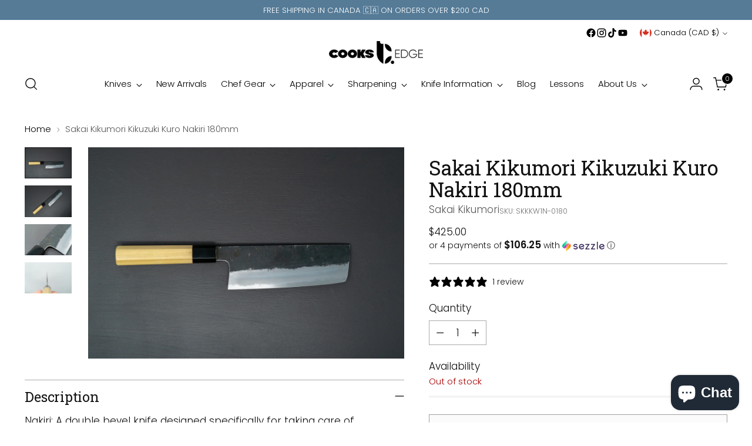

--- FILE ---
content_type: text/javascript; charset=utf-8
request_url: https://thecooksedge.com/products/sakai-kikumori-kikuzuki-kuro-nakiri-180mm.js
body_size: 1046
content:
{"id":7014637928550,"title":"Sakai Kikumori Kikuzuki Kuro Nakiri 180mm","handle":"sakai-kikumori-kikuzuki-kuro-nakiri-180mm","description":"\u003cp class=\"p1\"\u003e\u003cspan class=\"s1\"\u003eNakiri:\u003c\/span\u003e A double bevel knife designed specifically for taking care of vegetable prep. The nakiri is quite recognizable for its flat profile and squared off nose. This shape is designed for the push\/pull chopping and slicing style. Generally these knives are ground quite thin for refined chopping, an entremetier essential.\u003c\/p\u003e\n\u003cp class=\"p1\"\u003e\u003cspan style=\"color: #2b00ff;\"\u003e\u003cstrong style=\"color: #2b00ff;\"\u003e\u003ca href=\"https:\/\/thecooksedge.com\/pages\/carbon-steel-knife-care\"\u003e\u003c\/a\u003e\u003ca href=\"https:\/\/thecooksedge.com\/pages\/carbon-steel-knife-care\" target=\"_blank\" rel=\"noopener\"\u003eCarbon Knife Care\u003c\/a\u003e\u003c\/strong\u003e\u003c\/span\u003e\u003c\/p\u003e\n\u003cmeta charset=\"UTF-8\"\u003e\n\u003cp\u003e\u003cspan\u003eKnife Specs: \u003c\/span\u003e\u003c\/p\u003e\n\u003cp\u003e\u003cspan\u003eKnife specs are taken from a randomly selected knife. These specs may vary from knife to knife due to the handmade nature of our products.\u003c\/span\u003e\u003c\/p\u003e\n\u003cul\u003e\n\u003cli\u003eSteel: \u003ca href=\"https:\/\/thecooksedge.com\/search?q=white%232\u0026amp;options%5Bprefix%5D=last\" target=\"_blank\" rel=\"noopener\"\u003e\u003cspan style=\"color: #2b00ff;\"\u003eWhite #2\u003c\/span\u003e\u003c\/a\u003e\n\u003c\/li\u003e\n\u003cli\u003e\n\u003cspan\u003e\u003c\/span\u003e\u003cspan\u003eHRC: 61~63\u003c\/span\u003e\n\u003c\/li\u003e\n\u003cli\u003e\n\u003cspan\u003e\u003c\/span\u003e\u003cspan\u003eEdge Length:\u003cspan class=\"Apple-converted-space\"\u003e 160\u003c\/span\u003emm\u003c\/span\u003e\n\u003c\/li\u003e\n\u003cli\u003e\n\u003cspan\u003e\u003c\/span\u003e\u003cspan\u003eHeight at heel:\u003cspan class=\"Apple-converted-space\"\u003e 59.13\u003c\/span\u003emm\u003c\/span\u003e\n\u003c\/li\u003e\n\u003cli\u003e\n\u003cspan\u003e\u003c\/span\u003e\u003cspan\u003eDistal Taper Heel:\u003cspan class=\"Apple-converted-space\"\u003e 3.2\u003c\/span\u003emm\u003c\/span\u003e\n\u003c\/li\u003e\n\u003cli\u003e\n\u003cspan\u003e\u003c\/span\u003e\u003cspan\u003eDistal Taper Mid:\u003cspan class=\"Apple-converted-space\"\u003e 2.5\u003c\/span\u003emm\u003c\/span\u003e\n\u003c\/li\u003e\n\u003cli\u003e\n\u003cspan\u003e\u003c\/span\u003e\u003cspan\u003eDistal Taper Tip:\u003cspan class=\"Apple-converted-space\"\u003e 1.95\u003c\/span\u003emm\u003c\/span\u003e\n\u003c\/li\u003e\n\u003cli\u003e\n\u003cspan\u003e\u003c\/span\u003e\u003cspan\u003eWeight:\u003cspan class=\"Apple-converted-space\"\u003e 204\u003c\/span\u003egrams \u003c\/span\u003e\n\u003c\/li\u003e\n\u003cli\u003e\n\u003cspan\u003e\u003c\/span\u003e\u003cspan\u003eHandle: Octagonal Magnolia w\/Buffalo Horn Collar \u003c\/span\u003e\n\u003c\/li\u003e\n\u003cli\u003eShape:\u003cspan style=\"color: #2b00ff;\"\u003e\u003cspan class=\"Apple-converted-space\" style=\"color: #2b00ff;\"\u003e\u003ca href=\"https:\/\/thecooksedge.com\/collections\/nakiri\"\u003e \u003c\/a\u003e\u003ca href=\"https:\/\/thecooksedge.com\/collections\/nakiri\" target=\"_blank\" rel=\"noopener\"\u003eNakiri\u003c\/a\u003e\u003c\/span\u003e\u003c\/span\u003e\n\u003c\/li\u003e\n\u003cli\u003e\n\u003cspan\u003e\u003c\/span\u003e\u003cspan\u003eFinish: Kurouchi\u003c\/span\u003e\n\u003c\/li\u003e\n\u003cli\u003e\n\u003cspan\u003e\u003c\/span\u003e\u003cspan\u003eCladding: Iron\u003c\/span\u003e\n\u003c\/li\u003e\n\u003cli\u003e\n\u003cspan\u003e\u003c\/span\u003e\u003cspan\u003eConstruction: 3 Layer Hand Laminated \u003c\/span\u003e\n\u003c\/li\u003e\n\u003cli\u003e\n\u003cspan\u003e\u003c\/span\u003e\u003cspan\u003eEdge bevel: 50\/50\u003c\/span\u003e\n\u003c\/li\u003e\n\u003cli\u003eKnife Line: \u003ca href=\"https:\/\/thecooksedge.com\/search?q=kikuzuki+kuro\u0026amp;options%5Bprefix%5D=last\" target=\"_blank\" rel=\"noopener\"\u003e\u003cspan style=\"color: #2b00ff;\"\u003eKikuzuki Kuro\u003c\/span\u003e\u003c\/a\u003e\n\u003c\/li\u003e\n\u003cli\u003e\n\u003cspan\u003e\u003c\/span\u003e\u003cspan\u003eBlacksmith: \u003ca href=\"https:\/\/thecooksedge.com\/search?q=yoshikazu+tanaka\u0026amp;options%5Bprefix%5D=last\" target=\"_blank\" rel=\"noopener\"\u003e\u003cspan style=\"color: #2b00ff;\" data-mce-fragment=\"1\" data-mce-style=\"color: #2b00ff;\"\u003eYoshikazu Tanaka\u003c\/span\u003e\u003c\/a\u003e\u003c\/span\u003e\n\u003c\/li\u003e\n\u003cli\u003e\n\u003cspan\u003e\u003c\/span\u003e\u003cspan\u003eMaker: \u003ca href=\"https:\/\/thecooksedge.com\/search?q=sakai+kikumori\u0026amp;options%5Bprefix%5D=last\" target=\"_blank\" rel=\"noopener\"\u003e\u003cspan style=\"color: #2b00ff;\" data-mce-fragment=\"1\" data-mce-style=\"color: #2b00ff;\"\u003eSakai Kikumori\u003c\/span\u003e\u003c\/a\u003e\u003c\/span\u003e\n\u003c\/li\u003e\n\u003cli\u003e\n\u003cspan\u003e\u003c\/span\u003e\u003cspan\u003eSharpener: Sakai Kikumori\u003c\/span\u003e\n\u003c\/li\u003e\n\u003cli\u003e\n\u003cspan\u003e\u003c\/span\u003e\u003cspan\u003ePlace of Origin: Sakai, Japan\u003c\/span\u003e\n\u003c\/li\u003e\n\u003c\/ul\u003e","published_at":"2024-03-06T23:12:21-04:00","created_at":"2024-02-22T14:52:53-04:00","vendor":"Sakai Kikumori","type":"Kitchen Knives","tags":["Carbon steel","Kikuzuki Kuro","kurouchi","made in japan","magnolia handle","nakiri","not-on-sale","sakai kikumori","WA-HANDLE","white #2","yoshikazu tanaka"],"price":42500,"price_min":42500,"price_max":42500,"available":false,"price_varies":false,"compare_at_price":null,"compare_at_price_min":0,"compare_at_price_max":0,"compare_at_price_varies":false,"variants":[{"id":40771096248422,"title":"Default Title","option1":"Default Title","option2":null,"option3":null,"sku":"SKKKW1N-0180","requires_shipping":true,"taxable":true,"featured_image":null,"available":false,"name":"Sakai Kikumori Kikuzuki Kuro Nakiri 180mm","public_title":null,"options":["Default Title"],"price":42500,"weight":200,"compare_at_price":null,"inventory_management":"shopify","barcode":null,"requires_selling_plan":false,"selling_plan_allocations":[]}],"images":["\/\/cdn.shopify.com\/s\/files\/1\/2627\/1816\/files\/SakaiKikumoriKikuzukiKuroNakiri180mm-1.jpg?v=1709567248","\/\/cdn.shopify.com\/s\/files\/1\/2627\/1816\/files\/SakaiKikumoriKikuzukiKuroNakiri180mm-2.jpg?v=1709567248","\/\/cdn.shopify.com\/s\/files\/1\/2627\/1816\/files\/SakaiKikumoriKikuzukiKuroNakiri180mm-3.jpg?v=1709567248","\/\/cdn.shopify.com\/s\/files\/1\/2627\/1816\/files\/SakaiKikumoriKikuzukiKuroNakiri180mm-4.jpg?v=1709567249"],"featured_image":"\/\/cdn.shopify.com\/s\/files\/1\/2627\/1816\/files\/SakaiKikumoriKikuzukiKuroNakiri180mm-1.jpg?v=1709567248","options":[{"name":"Title","position":1,"values":["Default Title"]}],"url":"\/products\/sakai-kikumori-kikuzuki-kuro-nakiri-180mm","media":[{"alt":"Sakai Kikumori Kikuzuki Kuro Nakiri 180mm - The Cook's Edge","id":22491254718566,"position":1,"preview_image":{"aspect_ratio":1.497,"height":2100,"width":3144,"src":"https:\/\/cdn.shopify.com\/s\/files\/1\/2627\/1816\/files\/SakaiKikumoriKikuzukiKuroNakiri180mm-1.jpg?v=1709567248"},"aspect_ratio":1.497,"height":2100,"media_type":"image","src":"https:\/\/cdn.shopify.com\/s\/files\/1\/2627\/1816\/files\/SakaiKikumoriKikuzukiKuroNakiri180mm-1.jpg?v=1709567248","width":3144},{"alt":"Sakai Kikumori Kikuzuki Kuro Nakiri 180mm - The Cook's Edge","id":22491254751334,"position":2,"preview_image":{"aspect_ratio":1.497,"height":2100,"width":3144,"src":"https:\/\/cdn.shopify.com\/s\/files\/1\/2627\/1816\/files\/SakaiKikumoriKikuzukiKuroNakiri180mm-2.jpg?v=1709567248"},"aspect_ratio":1.497,"height":2100,"media_type":"image","src":"https:\/\/cdn.shopify.com\/s\/files\/1\/2627\/1816\/files\/SakaiKikumoriKikuzukiKuroNakiri180mm-2.jpg?v=1709567248","width":3144},{"alt":"Sakai Kikumori Kikuzuki Kuro Nakiri 180mm - The Cook's Edge","id":22491254784102,"position":3,"preview_image":{"aspect_ratio":1.497,"height":2100,"width":3144,"src":"https:\/\/cdn.shopify.com\/s\/files\/1\/2627\/1816\/files\/SakaiKikumoriKikuzukiKuroNakiri180mm-3.jpg?v=1709567248"},"aspect_ratio":1.497,"height":2100,"media_type":"image","src":"https:\/\/cdn.shopify.com\/s\/files\/1\/2627\/1816\/files\/SakaiKikumoriKikuzukiKuroNakiri180mm-3.jpg?v=1709567248","width":3144},{"alt":"Sakai Kikumori Kikuzuki Kuro Nakiri 180mm - The Cook's Edge","id":22491254816870,"position":4,"preview_image":{"aspect_ratio":1.497,"height":2100,"width":3144,"src":"https:\/\/cdn.shopify.com\/s\/files\/1\/2627\/1816\/files\/SakaiKikumoriKikuzukiKuroNakiri180mm-4.jpg?v=1709567249"},"aspect_ratio":1.497,"height":2100,"media_type":"image","src":"https:\/\/cdn.shopify.com\/s\/files\/1\/2627\/1816\/files\/SakaiKikumoriKikuzukiKuroNakiri180mm-4.jpg?v=1709567249","width":3144}],"requires_selling_plan":false,"selling_plan_groups":[]}

--- FILE ---
content_type: text/javascript; charset=utf-8
request_url: https://thecooksedge.com/products/sakai-kikumori-kikuzuki-kuro-nakiri-180mm.js
body_size: 1238
content:
{"id":7014637928550,"title":"Sakai Kikumori Kikuzuki Kuro Nakiri 180mm","handle":"sakai-kikumori-kikuzuki-kuro-nakiri-180mm","description":"\u003cp class=\"p1\"\u003e\u003cspan class=\"s1\"\u003eNakiri:\u003c\/span\u003e A double bevel knife designed specifically for taking care of vegetable prep. The nakiri is quite recognizable for its flat profile and squared off nose. This shape is designed for the push\/pull chopping and slicing style. Generally these knives are ground quite thin for refined chopping, an entremetier essential.\u003c\/p\u003e\n\u003cp class=\"p1\"\u003e\u003cspan style=\"color: #2b00ff;\"\u003e\u003cstrong style=\"color: #2b00ff;\"\u003e\u003ca href=\"https:\/\/thecooksedge.com\/pages\/carbon-steel-knife-care\"\u003e\u003c\/a\u003e\u003ca href=\"https:\/\/thecooksedge.com\/pages\/carbon-steel-knife-care\" target=\"_blank\" rel=\"noopener\"\u003eCarbon Knife Care\u003c\/a\u003e\u003c\/strong\u003e\u003c\/span\u003e\u003c\/p\u003e\n\u003cmeta charset=\"UTF-8\"\u003e\n\u003cp\u003e\u003cspan\u003eKnife Specs: \u003c\/span\u003e\u003c\/p\u003e\n\u003cp\u003e\u003cspan\u003eKnife specs are taken from a randomly selected knife. These specs may vary from knife to knife due to the handmade nature of our products.\u003c\/span\u003e\u003c\/p\u003e\n\u003cul\u003e\n\u003cli\u003eSteel: \u003ca href=\"https:\/\/thecooksedge.com\/search?q=white%232\u0026amp;options%5Bprefix%5D=last\" target=\"_blank\" rel=\"noopener\"\u003e\u003cspan style=\"color: #2b00ff;\"\u003eWhite #2\u003c\/span\u003e\u003c\/a\u003e\n\u003c\/li\u003e\n\u003cli\u003e\n\u003cspan\u003e\u003c\/span\u003e\u003cspan\u003eHRC: 61~63\u003c\/span\u003e\n\u003c\/li\u003e\n\u003cli\u003e\n\u003cspan\u003e\u003c\/span\u003e\u003cspan\u003eEdge Length:\u003cspan class=\"Apple-converted-space\"\u003e 160\u003c\/span\u003emm\u003c\/span\u003e\n\u003c\/li\u003e\n\u003cli\u003e\n\u003cspan\u003e\u003c\/span\u003e\u003cspan\u003eHeight at heel:\u003cspan class=\"Apple-converted-space\"\u003e 59.13\u003c\/span\u003emm\u003c\/span\u003e\n\u003c\/li\u003e\n\u003cli\u003e\n\u003cspan\u003e\u003c\/span\u003e\u003cspan\u003eDistal Taper Heel:\u003cspan class=\"Apple-converted-space\"\u003e 3.2\u003c\/span\u003emm\u003c\/span\u003e\n\u003c\/li\u003e\n\u003cli\u003e\n\u003cspan\u003e\u003c\/span\u003e\u003cspan\u003eDistal Taper Mid:\u003cspan class=\"Apple-converted-space\"\u003e 2.5\u003c\/span\u003emm\u003c\/span\u003e\n\u003c\/li\u003e\n\u003cli\u003e\n\u003cspan\u003e\u003c\/span\u003e\u003cspan\u003eDistal Taper Tip:\u003cspan class=\"Apple-converted-space\"\u003e 1.95\u003c\/span\u003emm\u003c\/span\u003e\n\u003c\/li\u003e\n\u003cli\u003e\n\u003cspan\u003e\u003c\/span\u003e\u003cspan\u003eWeight:\u003cspan class=\"Apple-converted-space\"\u003e 204\u003c\/span\u003egrams \u003c\/span\u003e\n\u003c\/li\u003e\n\u003cli\u003e\n\u003cspan\u003e\u003c\/span\u003e\u003cspan\u003eHandle: Octagonal Magnolia w\/Buffalo Horn Collar \u003c\/span\u003e\n\u003c\/li\u003e\n\u003cli\u003eShape:\u003cspan style=\"color: #2b00ff;\"\u003e\u003cspan class=\"Apple-converted-space\" style=\"color: #2b00ff;\"\u003e\u003ca href=\"https:\/\/thecooksedge.com\/collections\/nakiri\"\u003e \u003c\/a\u003e\u003ca href=\"https:\/\/thecooksedge.com\/collections\/nakiri\" target=\"_blank\" rel=\"noopener\"\u003eNakiri\u003c\/a\u003e\u003c\/span\u003e\u003c\/span\u003e\n\u003c\/li\u003e\n\u003cli\u003e\n\u003cspan\u003e\u003c\/span\u003e\u003cspan\u003eFinish: Kurouchi\u003c\/span\u003e\n\u003c\/li\u003e\n\u003cli\u003e\n\u003cspan\u003e\u003c\/span\u003e\u003cspan\u003eCladding: Iron\u003c\/span\u003e\n\u003c\/li\u003e\n\u003cli\u003e\n\u003cspan\u003e\u003c\/span\u003e\u003cspan\u003eConstruction: 3 Layer Hand Laminated \u003c\/span\u003e\n\u003c\/li\u003e\n\u003cli\u003e\n\u003cspan\u003e\u003c\/span\u003e\u003cspan\u003eEdge bevel: 50\/50\u003c\/span\u003e\n\u003c\/li\u003e\n\u003cli\u003eKnife Line: \u003ca href=\"https:\/\/thecooksedge.com\/search?q=kikuzuki+kuro\u0026amp;options%5Bprefix%5D=last\" target=\"_blank\" rel=\"noopener\"\u003e\u003cspan style=\"color: #2b00ff;\"\u003eKikuzuki Kuro\u003c\/span\u003e\u003c\/a\u003e\n\u003c\/li\u003e\n\u003cli\u003e\n\u003cspan\u003e\u003c\/span\u003e\u003cspan\u003eBlacksmith: \u003ca href=\"https:\/\/thecooksedge.com\/search?q=yoshikazu+tanaka\u0026amp;options%5Bprefix%5D=last\" target=\"_blank\" rel=\"noopener\"\u003e\u003cspan style=\"color: #2b00ff;\" data-mce-fragment=\"1\" data-mce-style=\"color: #2b00ff;\"\u003eYoshikazu Tanaka\u003c\/span\u003e\u003c\/a\u003e\u003c\/span\u003e\n\u003c\/li\u003e\n\u003cli\u003e\n\u003cspan\u003e\u003c\/span\u003e\u003cspan\u003eMaker: \u003ca href=\"https:\/\/thecooksedge.com\/search?q=sakai+kikumori\u0026amp;options%5Bprefix%5D=last\" target=\"_blank\" rel=\"noopener\"\u003e\u003cspan style=\"color: #2b00ff;\" data-mce-fragment=\"1\" data-mce-style=\"color: #2b00ff;\"\u003eSakai Kikumori\u003c\/span\u003e\u003c\/a\u003e\u003c\/span\u003e\n\u003c\/li\u003e\n\u003cli\u003e\n\u003cspan\u003e\u003c\/span\u003e\u003cspan\u003eSharpener: Sakai Kikumori\u003c\/span\u003e\n\u003c\/li\u003e\n\u003cli\u003e\n\u003cspan\u003e\u003c\/span\u003e\u003cspan\u003ePlace of Origin: Sakai, Japan\u003c\/span\u003e\n\u003c\/li\u003e\n\u003c\/ul\u003e","published_at":"2024-03-06T23:12:21-04:00","created_at":"2024-02-22T14:52:53-04:00","vendor":"Sakai Kikumori","type":"Kitchen Knives","tags":["Carbon steel","Kikuzuki Kuro","kurouchi","made in japan","magnolia handle","nakiri","not-on-sale","sakai kikumori","WA-HANDLE","white #2","yoshikazu tanaka"],"price":42500,"price_min":42500,"price_max":42500,"available":false,"price_varies":false,"compare_at_price":null,"compare_at_price_min":0,"compare_at_price_max":0,"compare_at_price_varies":false,"variants":[{"id":40771096248422,"title":"Default Title","option1":"Default Title","option2":null,"option3":null,"sku":"SKKKW1N-0180","requires_shipping":true,"taxable":true,"featured_image":null,"available":false,"name":"Sakai Kikumori Kikuzuki Kuro Nakiri 180mm","public_title":null,"options":["Default Title"],"price":42500,"weight":200,"compare_at_price":null,"inventory_management":"shopify","barcode":null,"requires_selling_plan":false,"selling_plan_allocations":[]}],"images":["\/\/cdn.shopify.com\/s\/files\/1\/2627\/1816\/files\/SakaiKikumoriKikuzukiKuroNakiri180mm-1.jpg?v=1709567248","\/\/cdn.shopify.com\/s\/files\/1\/2627\/1816\/files\/SakaiKikumoriKikuzukiKuroNakiri180mm-2.jpg?v=1709567248","\/\/cdn.shopify.com\/s\/files\/1\/2627\/1816\/files\/SakaiKikumoriKikuzukiKuroNakiri180mm-3.jpg?v=1709567248","\/\/cdn.shopify.com\/s\/files\/1\/2627\/1816\/files\/SakaiKikumoriKikuzukiKuroNakiri180mm-4.jpg?v=1709567249"],"featured_image":"\/\/cdn.shopify.com\/s\/files\/1\/2627\/1816\/files\/SakaiKikumoriKikuzukiKuroNakiri180mm-1.jpg?v=1709567248","options":[{"name":"Title","position":1,"values":["Default Title"]}],"url":"\/products\/sakai-kikumori-kikuzuki-kuro-nakiri-180mm","media":[{"alt":"Sakai Kikumori Kikuzuki Kuro Nakiri 180mm - The Cook's Edge","id":22491254718566,"position":1,"preview_image":{"aspect_ratio":1.497,"height":2100,"width":3144,"src":"https:\/\/cdn.shopify.com\/s\/files\/1\/2627\/1816\/files\/SakaiKikumoriKikuzukiKuroNakiri180mm-1.jpg?v=1709567248"},"aspect_ratio":1.497,"height":2100,"media_type":"image","src":"https:\/\/cdn.shopify.com\/s\/files\/1\/2627\/1816\/files\/SakaiKikumoriKikuzukiKuroNakiri180mm-1.jpg?v=1709567248","width":3144},{"alt":"Sakai Kikumori Kikuzuki Kuro Nakiri 180mm - The Cook's Edge","id":22491254751334,"position":2,"preview_image":{"aspect_ratio":1.497,"height":2100,"width":3144,"src":"https:\/\/cdn.shopify.com\/s\/files\/1\/2627\/1816\/files\/SakaiKikumoriKikuzukiKuroNakiri180mm-2.jpg?v=1709567248"},"aspect_ratio":1.497,"height":2100,"media_type":"image","src":"https:\/\/cdn.shopify.com\/s\/files\/1\/2627\/1816\/files\/SakaiKikumoriKikuzukiKuroNakiri180mm-2.jpg?v=1709567248","width":3144},{"alt":"Sakai Kikumori Kikuzuki Kuro Nakiri 180mm - The Cook's Edge","id":22491254784102,"position":3,"preview_image":{"aspect_ratio":1.497,"height":2100,"width":3144,"src":"https:\/\/cdn.shopify.com\/s\/files\/1\/2627\/1816\/files\/SakaiKikumoriKikuzukiKuroNakiri180mm-3.jpg?v=1709567248"},"aspect_ratio":1.497,"height":2100,"media_type":"image","src":"https:\/\/cdn.shopify.com\/s\/files\/1\/2627\/1816\/files\/SakaiKikumoriKikuzukiKuroNakiri180mm-3.jpg?v=1709567248","width":3144},{"alt":"Sakai Kikumori Kikuzuki Kuro Nakiri 180mm - The Cook's Edge","id":22491254816870,"position":4,"preview_image":{"aspect_ratio":1.497,"height":2100,"width":3144,"src":"https:\/\/cdn.shopify.com\/s\/files\/1\/2627\/1816\/files\/SakaiKikumoriKikuzukiKuroNakiri180mm-4.jpg?v=1709567249"},"aspect_ratio":1.497,"height":2100,"media_type":"image","src":"https:\/\/cdn.shopify.com\/s\/files\/1\/2627\/1816\/files\/SakaiKikumoriKikuzukiKuroNakiri180mm-4.jpg?v=1709567249","width":3144}],"requires_selling_plan":false,"selling_plan_groups":[]}